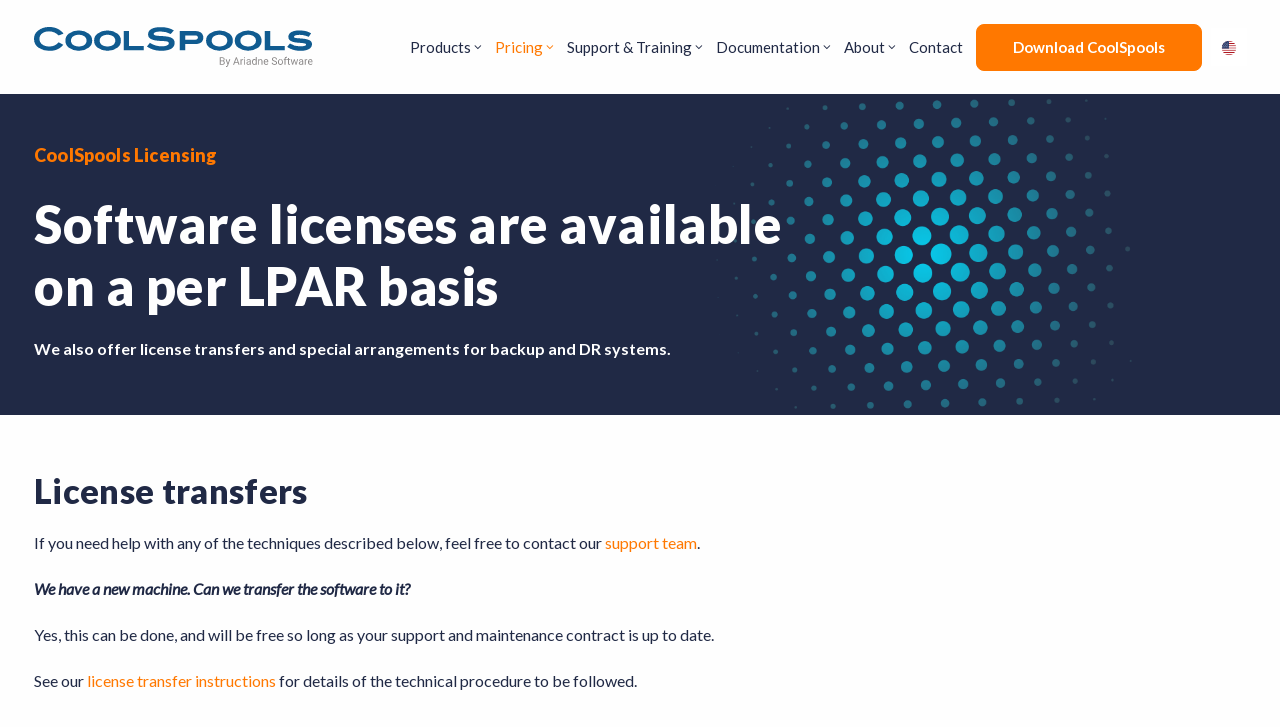

--- FILE ---
content_type: text/css
request_url: https://coolspools.com/wp-content/plugins/coolspools-customisation/public/css/coolspools-customisation-public.css?ver=1.0.8
body_size: 2126
content:
/* Main form (footer band) */

.nf-form-cont .nf-form-content {
    max-width: 100% !important;
}

.nf-form-cont .nf-form-content {
    padding: 0 !important;
}

.nf-form-cont .nf-row {
    padding-top: 1em !important;
}

.nf-form-cont .nf-multi-cell .nf-cell:nth-child(odd) {
    padding-left: 0 !important;
}

.nf-form-cont .nf-multi-cell .nf-cell:nth-child(even) {
    padding-left: 1em !important;
    padding-right: 0 !important;
}

@media only screen and (max-width: 600px) {
    .nf-form-cont .nf-multi-cell .nf-cell:nth-child(odd),
    .nf-form-cont .nf-multi-cell .nf-cell:nth-child(even) {
        padding-left: 0 !important;
        padding-right: 0 !important;
    }
    
    .nf-form-cont .nf-multi-cell .nf-row .nf-cell:first-child {
        padding-bottom: 1em;
    }
}

.nf-form-cont .ninja-forms-field {
    border-left: none !important;
    border-top: none !important;
    border-right: none !important;
    background: transparent !important;
}

.nf-form-cont label {
    font-weight: normal !important;
}

.nf-form-cont .submit-wrap input {
    display: inline-block !important;
    font-style: normal !important;
    text-align: center !important;
    vertical-align: middle !important;
    margin-top: 1px !important;
    margin-bottom: 1px !important;
    cursor: pointer !important;
    background-image: none !important;
    border-style: solid !important;
    outline: none !important;
    white-space: pre-wrap !important;
    -webkit-text-stroke: 0px !important;
    transition: color 200ms ease-in-out, background-color 200ms ease-in-out,
        border-color 200ms ease-in-out !important;
    -moz-user-select: none !important;
    -webkit-user-select: none !important;
    -ms-user-select: none !important;
    color: #ffffff !important;
    background-color: #95be0c !important;
    border-color: #95be0c !important;
    border-radius: 8px !important;
    font-size: 15px !important;
    padding: 14px 40px 14px 40px !important;
}

/* Currency Selector */

header {
    margin-top: 0;
}

@media (min-width: 960px) {
    .country_wrapper {
        position: absolute;
        right: 0;
        top: 0;
    }
}

@media (max-width: 959px) {
    .country_wrapper {
        display: none;
    }
}

.country_wrapper .dropdown dd,
.country_wrapper .dropdown dt,
.dropdown ul {
    margin: 0px;
    padding: 0px;
}

.country_wrapper .dropdown dd ul li a span:first-child,
.country_wrapper .dropdown dt a span span:first-child {
    background-repeat: no-repeat;
    width: 16px;
    height: 16px;
    display: inline-block;
    margin: 5px;
    vertical-align: top;
    background-size: contain;
    font-weight: 300;
    margin-top: 7px;
}

.flag_usd {
    background-image: url(../img/usd.png) !important;
}

.flag_eur {
    background-image: url(../img/eur.png) !important;
}

.flag_gbp {
    background-image: url(../img/gbp.png) !important;
}

.country_wrapper .dropdown {
    width: 190px;
    text-align: left;
}

.country_wrapper .dropdown dt a span {
    cursor: pointer;
    display: block;
    padding: 5px;
    white-space: nowrap;
}

.country_wrapper .dropdown dt a img {
    position: relative;
    z-index: 1;
}

.country_wrapper .dropdown dt a span span {
    display: inline-block;
    padding: 0;
}

.country_wrapper .dropdown dt a span span:first-child {
    padding: 0;
}

.country_wrapper .dropdown dd {
    position: relative;
}

.country_wrapper .dropdown a,
.dropdown a:visited {
    color: #4a535f;
    text-decoration: none;
    outline: none;
}

.country_wrapper .dropdown a:hover {
    color: #5d4617;
}

.country_wrapper .dropdown dt a:hover,
.dropdown dt a:focus {
    color: #5d4617;
}

.country_wrapper .dropdown dt a {
    position: relative;
    background: #fff;
    display: block;
    padding-right: 20px;
    overflow: hidden;
}

.country_wrapper .dropdown dd ul {
    background: #f0f2f7;
    width: 100%;
    color: #c5c0b0;
    display: none;
    left: 0px;
    padding: 0;
    position: absolute;
    list-style: none;
    max-height: 170px;
    overflow-y: scroll;
    top: 0;
    z-index: 2;
}

.country_wrapper li a {
    font-size: 13px;
}

.country_wrapper li a span:nth-child(2) {
    line-height: 2em;
}

.country_wrapper .dropdown dd ul::-webkit-scrollbar-track {
    -webkit-box-shadow: inset 0 0 1px rgba(0, 0, 0, 0.3);
    border-left: 1px solid rgba(0, 0, 0, 0.1);
}

.country_wrapper .dropdown dd ul::-webkit-scrollbar-thumb {
    background: rgba(0, 0, 0, 0.4);
    /*-webkit-box-shadow: inset 0 0 1px rgba(0,0,0,0.5), 1px 0 0 #5cace9 inset, 2px 0 0 #b3d5ee inset;
      border-radius:10px;*/
}

.country_wrapper .dropdown dd ul::-webkit-scrollbar-thumb:window-inactive {
    background: blue;
}

.country_wrapper .dropdown span.value {
    display: none;
}

.country_wrapper .dropdown dd ul li a {
    padding: 5px;
    display: block;
    font-size: 16px !important;
    font-weight: 300;
    font-weight: 300;
}

.country_wrapper .dropdown dd ul li a:hover {
    background-color: rgba(0, 0, 0, 0.05);
}

.country_wrapper dl.dropdown {
    display: inline-block;
    margin: -3px 0 0 1px;
}

.country_wrapper dl.dropdown > span:nth-child(2) {
    overflow: hidden;
    white-space: nowrap;
    display: inline-block;
}

.country_wrapper dl.dropdown dt span:nth-child(2) {
    color: rgba(0, 0, 0, 0.6);
    font-size: 16px;
    font-weight: 300;
    line-height: 1.6em;
}

.country_wrapper .countryFlag {
    padding: 0;
    /*background-image: url("https://i.imgur.com/OQiDoZe.png");*/
    background-repeat: no-repeat;
    display: inline-block;
    height: 11px;
    margin-right: 4px;
    width: 16px;
    cursor: pointer;
    white-space: nowrap;
    -moz-border-bottom-colors: none;
    -moz-border-left-colors: none;
    -moz-border-right-colors: none;
    -moz-border-top-colors: none;
    border-color: #bfbfc1 #b6b6b6 #969696;
    border-image: none;
    border-radius: 2px 2px 2px 2px;
    border-style: solid;
    border-width: 1px;
    box-shadow: 0 1px 1px rgba(0, 0, 0, 0.09);
}

/* Search */

.menu-smart .header_form {
    position: absolute;
    top: 0;
    margin-top: -40px !important;
    height: auto !important;
    z-index: 200;
}

@media (max-width: 959px) {
    .menu-smart .header_form {
        display: none;
    }
}

.menu-smart .header_form input[type="search"] {
    width: 150px !important;
    border: none;
    border-bottom: 1px solid black;
    padding-left: 0;
    padding-right: 0;
    padding-top: 5px;
    padding-bottom: 5px;
    margin-left: 10px;
    -webkit-transition: width 0.55s ease;
    -moz-transition: width 0.55s ease;
    -o-transition: width 0.55s ease;
    transition: width 0.55s ease;
    font-size: 16px;
}

.menu-smart .header_form input[type="search"]:focus {
    width: 250px !important;
}

.search-container-inner i.fa {
    right: 0 !important;
    margin-right: 0 !important;
}

/* CTA Button */

.hmenu .menu-primary .menu-smart > li:last-child > a.btn {
    height: auto !important;
    text-align: center;
    padding: 10px 20px !important;
}

.hmenu .menu-primary .menu-smart > li > a.btn::before,
.hmenu .menu-primary .menu-smart > li > a.btn::after {
    display: none !important;
}

@media (max-width: 959px) {
    .menu-smart li.menu_cta {
        padding: 10px;
    }
}

/* Crumbs */

#breadcrumbs {
    color: #999;
}

/* Downloads table */

table.table-bordered th {
    font-weight: 500;
    vertical-align: top;
    border: 1px solid #999 !important;
}

table.table-bordered td {
    font-weight: 300;
    vertical-align: top;
    border: 1px solid #999 !important;
}

/* Modal */

.sparkling-modal-frame {
    border-radius: 3px;
}

.sparkling-modal-title {
    background-color: #314052;
    color: #fff;
    border-radius: 3px 3px 0 0;
}

.i-close div {
    background: #fff;
}

.sparkling-modal-close:hover {
    background: #171f28;
}

/* Menu updates and currency switcher */
.menu-btn-container,
.nf-form-cont .submit-wrap input {
    background-color: #ff7800 !important;
    border-color: #ff7800 !important;
    color: white;
}
.menu-btn-container:hover,
.nf-form-cont .submit-wrap input:hover {
    background-color: transparent !important;
    color: #ff7800 !important;
}
.country_wrapper .dropdown dt a {
    padding: 0;
}
.country_wrapper .dropdown dt a .flag_gbp ~ span,
.country_wrapper .dropdown dt a .flag_usd ~ span,
.country_wrapper .dropdown dt a .flag_eur ~ span {
    display: none;
    padding: 0;
}

.country_wrapper .dropdown .flag_gbp ~ span,
.country_wrapper .dropdown .flag_usd ~ span,
.country_wrapper .dropdown .flag_eur ~ span {
    color: #202945 !important;
    font-family: Lato, "Helvetica Neue", "sans-serif -apple-system",
        BlinkMacSystemFont, "Segoe UI", Oxygen-Sans, Ubuntu, Cantarell !important;
    font-size: 15px !important;
    font-weight: 400;
}
.country_wrapper .dropdown dd ul {
    right: 0;
    left: unset !important;
}
.custom-link:hover ~ .uncol .btn-accent {
    background: transparent;
    border-color: #ff7800 !important;
    color: #ff7800 !important;
}
.nf-form-cont .nf-form-content .nf-field-element input[type=checkbox] {
    background: #ffffff !important;
    border: 1px solid #c4c4c4 !important;
    margin-right: 5px;
    margin-top: -2px;
}
.nf-form-cont .nf-form-content .list-select-wrap .nf-field-element > div,
.nf-form-cont .nf-form-content input:not([type="button"]):not([type="checkbox"]),
.nf-form-cont .nf-form-content textarea.ninja-forms-field,
.nf-form-cont .nf-form-content select.ninja-forms-field:not([multiple]) {
    /* background: #ffffff !important; */
    border: 1px solid #c4c4c4 !important;
    width: 100%;
}
.menu-horizontal ul.menu-smart ul {
    pointer-events: auto !important;
    visibility: visible !important;
}
.country_wrapper .dropdown {
    text-align: center;
    width: 240px;
}
div.nf-form-layout > form > div > div.nf-after-form-content > nf-section > div.nf-form-hp > nf-section > label,
div.nf-form-layout > form > div > div.nf-after-form-content > nf-section > div.nf-form-hp > nf-section > label .nf-field-hp{
    visibility:hidden;
}
@media only screen and (min-width: 960px) {
    .country_wrapper {
        position: relative;
        width: 36px !important;
    }
    .country_wrapper .dropdown {
        width: 190px;
        text-align: left;
    }
    .country_wrapper .dropdown dd ul {
        background-color: #fefefe !important;
        box-shadow: 0px 20px 60px -30px rgb(0 0 0 / 45%) !important;
        top: 28px !important;
        transition: all 0.3s ease-in-out;
    }
    .shrinked ~ .main-menu-container .country_wrapper .dropdown dd ul {
        top: 18px !important;
    }
    .menu-horizontal ul.menu-smart ul {
        min-width: 200px;
    }
}
.sparkling-modal-frame {
    left: 465px !important;
    right: 15px;
	height: 100% !important;
    top: 350px !important;
    z-index: 10000 !important;
}
.sparkling-modal-content iframe {
    width: 100% !important;
}

--- FILE ---
content_type: application/javascript
request_url: https://coolspools.com/wp-content/themes/uncode/library/js/lib/inview.min.js?ver=2.9.3.3
body_size: -95
content:
(function(){"use strict";function noop(){}function Inview(options){this.options=Waypoint.Adapter.extend({},Inview.defaults,options),this.axis=this.options.horizontal?"horizontal":"vertical",this.waypoints=[],this.element=this.options.element,this.createWaypoints()}var Waypoint=window.Waypoint;Inview.prototype.createWaypoints=function(){var configs={vertical:[{down:"enter",up:"exited",offset:"100%"},{down:"entered",up:"exit",offset:"bottom-in-view"},{down:"exit",up:"entered",offset:0},{down:"exited",up:"enter",offset:function(){return-this.adapter.outerHeight()}}],horizontal:[{right:"enter",left:"exited",offset:"100%"},{right:"entered",left:"exit",offset:"right-in-view"},{right:"exit",left:"entered",offset:0},{right:"exited",left:"enter",offset:function(){return-this.adapter.outerWidth()}}]};for(var i=0,end=configs[this.axis].length;i<end;i++){var config=configs[this.axis][i];this.createWaypoint(config)}},Inview.prototype.createWaypoint=function(config){var self=this;this.waypoints.push(new Waypoint({context:this.options.context,element:this.options.element,enabled:this.options.enabled,handler:function(config){return function(direction){self.options[config[direction]].call(self,direction)}}(config),offset:config.offset,horizontal:this.options.horizontal}))},Inview.prototype.destroy=function(){for(var i=0,end=this.waypoints.length;i<end;i++)this.waypoints[i].destroy();this.waypoints=[]},Inview.prototype.disable=function(){for(var i=0,end=this.waypoints.length;i<end;i++)this.waypoints[i].disable()},Inview.prototype.enable=function(){for(var i=0,end=this.waypoints.length;i<end;i++)this.waypoints[i].enable()},Inview.defaults={context:window,enabled:!0,enter:noop,entered:noop,exit:noop,exited:noop},Waypoint.Inview=Inview})()

--- FILE ---
content_type: application/javascript
request_url: https://coolspools.com/wp-content/themes/uncode/library/js/global.min.js?ver=2.9.3.3
body_size: -630
content:
(function(){"use strict";var UNCODE=window.UNCODE||{};window.UNCODE=UNCODE})()

--- FILE ---
content_type: image/svg+xml
request_url: https://coolspools.com/wp-content/uploads/2022/06/coolSpools-logo-2022.svg
body_size: 2302
content:
<svg xmlns="http://www.w3.org/2000/svg" viewBox="0 0 266.99 38.23"><defs><style>.cls-1{fill:#105b90;}.cls-2{fill:#8b8888;}</style></defs><g id="Layer_2" data-name="Layer 2"><g id="Layer_1-2" data-name="Layer 1"><path class="cls-1" d="M23.6,8.07a13,13,0,0,0-9.4-3.9c-5.36,0-9,3-9,7.2s3.69,7.26,9.4,7.26a11.63,11.63,0,0,0,9.05-4L28.09,17c-3.57,4.08-7.61,5.81-13.24,5.81A18.54,18.54,0,0,1,4.73,20,10.16,10.16,0,0,1,0,11.37,9.9,9.9,0,0,1,3.72,3.54,17.16,17.16,0,0,1,14.61,0c5.81,0,10.27,2.05,13.75,6.37Z"/><path class="cls-1" d="M52.45,19.73a15.49,15.49,0,0,1-9.52,3,15.51,15.51,0,0,1-9.55-3A8.25,8.25,0,0,1,30.07,13a8.23,8.23,0,0,1,3.34-6.7,15.36,15.36,0,0,1,9.52-3,15.33,15.33,0,0,1,9.49,3A8.23,8.23,0,0,1,55.76,13,8.25,8.25,0,0,1,52.45,19.73ZM42.93,7.44c-4.58,0-7.5,2.29-7.5,5.57s2.86,5.59,7.5,5.59,7.44-2.26,7.44-5.59S47.45,7.44,42.93,7.44Z"/><path class="cls-1" d="M80,19.73a15.49,15.49,0,0,1-9.52,3,15.56,15.56,0,0,1-9.56-3A8.27,8.27,0,0,1,57.57,13a8.25,8.25,0,0,1,3.33-6.7,15.39,15.39,0,0,1,9.53-3,15.33,15.33,0,0,1,9.49,3A8.25,8.25,0,0,1,83.25,13,8.27,8.27,0,0,1,80,19.73ZM70.43,7.44c-4.59,0-7.5,2.29-7.5,5.57s2.85,5.59,7.5,5.59,7.44-2.26,7.44-5.59S75,7.44,70.43,7.44Z"/><path class="cls-1" d="M187.25,19.73a16.76,16.76,0,0,1-19.08,0,8.27,8.27,0,0,1-3.3-6.72,8.25,8.25,0,0,1,3.33-6.7,16.66,16.66,0,0,1,19,0,8.25,8.25,0,0,1,3.33,6.7A8.27,8.27,0,0,1,187.25,19.73ZM177.72,7.44c-4.58,0-7.5,2.29-7.5,5.57s2.86,5.59,7.5,5.59,7.44-2.26,7.44-5.59S182.25,7.44,177.72,7.44Z"/><path class="cls-1" d="M214.74,19.73a16.74,16.74,0,0,1-19.07,0A8.25,8.25,0,0,1,192.36,13a8.23,8.23,0,0,1,3.34-6.7,16.65,16.65,0,0,1,19,0,8.23,8.23,0,0,1,3.34,6.7A8.25,8.25,0,0,1,214.74,19.73ZM205.22,7.44c-4.58,0-7.5,2.29-7.5,5.57s2.86,5.59,7.5,5.59,7.44-2.26,7.44-5.59S209.74,7.44,205.22,7.44Z"/><path class="cls-1" d="M85.9,22.2V3.9h5.24V18.06h14.08V22.2Z"/><path class="cls-1" d="M121.56,4.32c-4.5,0-6.82.86-6.82,2.26,0,.74.63,1.25,1.88,1.54,2,.51,4.82.36,8.15.66,6.76.62,10,2.26,10,6.49,0,4.67-4.4,7.44-12.59,7.44a23.44,23.44,0,0,1-14-4.05l2.86-3.51a21.1,21.1,0,0,0,11.37,3.33c4.34,0,6.78-1.25,6.78-3,0-1.91-2.79-1.91-7.38-2.12-8.39-.35-12.52-2-12.52-6.34s4.22-6.9,12-6.9c5.27,0,9.52,1.07,12.68,3.15l-3,3.46A19.35,19.35,0,0,0,121.56,4.32Z"/><path class="cls-1" d="M162.24,10.06c0,3.9-2.73,6.22-7.56,6.22H144.8V22.2h-5.23V3.9H155C159.36,3.9,162.24,6.43,162.24,10.06ZM157.07,10c0-1.19-1-1.93-2.62-1.93H144.8v4.1h9.68C156.08,12.14,157.07,11.25,157.07,10Z"/><path class="cls-1" d="M221,22.2V3.9h5.24V18.06h14.07V22.2Z"/><path class="cls-1" d="M254.58,7.5c-3.57,0-5.45.71-5.45,1.76,0,1.51,2.53,1.33,7.32,1.75,6.73.57,9.91,2.05,9.91,5.36,0,3.9-3.83,6.4-11,6.4a22.33,22.33,0,0,1-12.82-3.72l2.7-3.28a17.52,17.52,0,0,0,10.09,2.71c3.57,0,5.42-.68,5.42-1.73,0-1.22-2.95-1.36-8.33-1.78-5.81-.45-8.72-2.35-8.72-5.57,0-3.66,3.78-6.1,10.38-6.1,4.76,0,8.45.81,11.46,2.83L263.12,9.4A20.75,20.75,0,0,0,254.58,7.5Z"/><path class="cls-2" d="M178,36.1V29h2.33a2.69,2.69,0,0,1,1.74.48,1.72,1.72,0,0,1,.58,1.42,1.44,1.44,0,0,1-.28.88,1.91,1.91,0,0,1-.77.59,1.7,1.7,0,0,1,.91.61,1.78,1.78,0,0,1,.33,1.08,1.89,1.89,0,0,1-.62,1.5,2.53,2.53,0,0,1-1.75.55ZM179,32h1.42a1.51,1.51,0,0,0,1-.3,1.07,1.07,0,0,0,.37-.84,1.06,1.06,0,0,0-.34-.86,1.75,1.75,0,0,0-1-.26H179Zm0,.76v2.55h1.55a1.52,1.52,0,0,0,1-.33,1.21,1.21,0,0,0,.38-.94c0-.86-.47-1.28-1.4-1.28Z"/><path class="cls-2" d="M185.84,34.78l1.23-4h1l-2.12,6.1c-.33.88-.85,1.31-1.57,1.31h-.17l-.34-.06v-.74l.25,0a1.22,1.22,0,0,0,.71-.18,1.37,1.37,0,0,0,.42-.68l.2-.54-1.88-5.22h1Z"/><path class="cls-2" d="M195.39,34.24h-3l-.67,1.86h-1L193.49,29h.82L197,36.1h-1Zm-2.7-.77h2.42l-1.21-3.32Z"/><path class="cls-2" d="M200.4,31.63a3.13,3.13,0,0,0-.44,0,1.2,1.2,0,0,0-1.21.76V36.1h-.9V30.82h.88v.61a1.42,1.42,0,0,1,1.26-.71.84.84,0,0,1,.4.07Z"/><path class="cls-2" d="M201.23,29.42a.53.53,0,0,1,.14-.37.48.48,0,0,1,.4-.16.49.49,0,0,1,.4.16.52.52,0,0,1,.13.37.48.48,0,0,1-.53.51.51.51,0,0,1-.4-.15A.52.52,0,0,1,201.23,29.42Zm1,6.68h-.9V30.82h.9Z"/><path class="cls-2" d="M206.92,36.1a1.83,1.83,0,0,1-.13-.56,2,2,0,0,1-1.5.66,1.88,1.88,0,0,1-1.28-.44,1.42,1.42,0,0,1-.5-1.12,1.51,1.51,0,0,1,.62-1.29,3,3,0,0,1,1.77-.45h.88v-.42a1,1,0,0,0-.29-.75,1.1,1.1,0,0,0-.83-.28,1.34,1.34,0,0,0-.81.24.71.71,0,0,0-.33.59h-.91a1.27,1.27,0,0,1,.28-.76,2,2,0,0,1,.76-.59,2.67,2.67,0,0,1,1.06-.21,2,2,0,0,1,1.43.46,1.61,1.61,0,0,1,.54,1.25v2.44a2.81,2.81,0,0,0,.19,1.15v.08Zm-1.5-.69a1.59,1.59,0,0,0,.81-.22,1.31,1.31,0,0,0,.55-.57V33.54h-.71c-1.11,0-1.66.32-1.66,1a.81.81,0,0,0,.28.66A1.09,1.09,0,0,0,205.42,35.41Z"/><path class="cls-2" d="M208.88,33.42a3.11,3.11,0,0,1,.57-2,2,2,0,0,1,3-.11V28.6h.9v7.5h-.83l0-.57a1.82,1.82,0,0,1-1.51.67,1.79,1.79,0,0,1-1.49-.75,3.12,3.12,0,0,1-.58-2Zm.9.1a2.29,2.29,0,0,0,.37,1.4,1.2,1.2,0,0,0,1,.51,1.32,1.32,0,0,0,1.25-.77V32.23a1.33,1.33,0,0,0-1.24-.74,1.21,1.21,0,0,0-1,.51A2.56,2.56,0,0,0,209.78,33.52Z"/><path class="cls-2" d="M215.59,30.82l0,.66a1.91,1.91,0,0,1,1.58-.76c1.12,0,1.68.63,1.69,1.89V36.1H218V32.6a1.24,1.24,0,0,0-.26-.84,1.06,1.06,0,0,0-.8-.27,1.27,1.27,0,0,0-.77.23,1.58,1.58,0,0,0-.52.62V36.1h-.9V30.82Z"/><path class="cls-2" d="M222.45,36.2a2.31,2.31,0,0,1-1.75-.71,2.61,2.61,0,0,1-.68-1.88v-.17a3.16,3.16,0,0,1,.3-1.4,2.28,2.28,0,0,1,.84-1,2.14,2.14,0,0,1,1.17-.35,2,2,0,0,1,1.61.68,2.93,2.93,0,0,1,.57,1.94v.38h-3.58a1.86,1.86,0,0,0,.45,1.26,1.46,1.46,0,0,0,1.11.48,1.63,1.63,0,0,0,.82-.19,2.19,2.19,0,0,0,.58-.52l.55.43A2.22,2.22,0,0,1,222.45,36.2Zm-.12-4.74a1.17,1.17,0,0,0-.91.4A2,2,0,0,0,221,33h2.64v-.07a1.69,1.69,0,0,0-.37-1.07A1.14,1.14,0,0,0,222.33,31.46Z"/><path class="cls-2" d="M230.26,32.93a4.31,4.31,0,0,1-1.75-.85,1.62,1.62,0,0,1-.55-1.25,1.72,1.72,0,0,1,.67-1.39,2.71,2.71,0,0,1,1.75-.55,2.89,2.89,0,0,1,1.3.29,2.19,2.19,0,0,1,.89.78,2,2,0,0,1,.32,1.09h-.95a1.29,1.29,0,0,0-.41-1,1.64,1.64,0,0,0-1.15-.37,1.68,1.68,0,0,0-1.09.31,1,1,0,0,0-.38.84.93.93,0,0,0,.36.74,3.78,3.78,0,0,0,1.26.55,6.16,6.16,0,0,1,1.39.55,2.18,2.18,0,0,1,.74.7,1.8,1.8,0,0,1,.24.94,1.67,1.67,0,0,1-.67,1.39,2.93,2.93,0,0,1-1.81.52,3.45,3.45,0,0,1-1.36-.28,2.33,2.33,0,0,1-1-.77,1.9,1.9,0,0,1-.35-1.11h1a1.24,1.24,0,0,0,.47,1,2,2,0,0,0,1.27.37,1.84,1.84,0,0,0,1.14-.3,1,1,0,0,0,.4-.83,1,1,0,0,0-.37-.8A4.3,4.3,0,0,0,230.26,32.93Z"/><path class="cls-2" d="M233.72,33.41A3.06,3.06,0,0,1,234,32a2.18,2.18,0,0,1,.85-.95,2.24,2.24,0,0,1,1.24-.34,2.21,2.21,0,0,1,1.74.75,2.84,2.84,0,0,1,.67,2v.07a3.11,3.11,0,0,1-.3,1.38,2.18,2.18,0,0,1-.84,1,2.42,2.42,0,0,1-1.26.34,2.21,2.21,0,0,1-1.74-.75,2.84,2.84,0,0,1-.67-2Zm.91.11a2.23,2.23,0,0,0,.41,1.41,1.31,1.31,0,0,0,1.09.53,1.29,1.29,0,0,0,1.09-.54,2.46,2.46,0,0,0,.41-1.51,2.23,2.23,0,0,0-.42-1.41A1.37,1.37,0,0,0,235,32,2.51,2.51,0,0,0,234.63,33.52Z"/><path class="cls-2" d="M240.11,36.1V31.52h-.84v-.7h.84v-.54a1.82,1.82,0,0,1,.45-1.32,1.71,1.71,0,0,1,1.29-.46,2.7,2.7,0,0,1,.62.08l-.05.73a2.63,2.63,0,0,0-.49,0,.9.9,0,0,0-.68.26,1,1,0,0,0-.24.74v.56h1.13v.7H241V36.1Z"/><path class="cls-2" d="M244.36,29.54v1.28h1v.7h-1V34.8a.69.69,0,0,0,.13.47.55.55,0,0,0,.45.16,2.07,2.07,0,0,0,.43-.06v.73a2.45,2.45,0,0,1-.69.1,1.12,1.12,0,0,1-.92-.37,1.59,1.59,0,0,1-.3-1V31.52h-1v-.7h1V29.54Z"/><path class="cls-2" d="M251.08,34.86l1-4H253l-1.54,5.28h-.73l-1.29-4-1.25,4h-.73l-1.53-5.28h.9l1,4,1.23-4h.72Z"/><path class="cls-2" d="M257.18,36.1a1.83,1.83,0,0,1-.13-.56,2,2,0,0,1-1.5.66,1.88,1.88,0,0,1-1.28-.44,1.43,1.43,0,0,1-.51-1.12,1.51,1.51,0,0,1,.63-1.29,3,3,0,0,1,1.77-.45H257v-.42a1,1,0,0,0-.29-.75,1.11,1.11,0,0,0-.83-.28,1.32,1.32,0,0,0-.81.24.71.71,0,0,0-.33.59h-.91a1.27,1.27,0,0,1,.28-.76,2,2,0,0,1,.76-.59,2.64,2.64,0,0,1,1.06-.21,2,2,0,0,1,1.43.46,1.61,1.61,0,0,1,.54,1.25v2.44a3,3,0,0,0,.18,1.15v.08Zm-1.5-.69a1.53,1.53,0,0,0,.8-.22,1.28,1.28,0,0,0,.56-.57V33.54h-.71c-1.11,0-1.66.32-1.66,1a.81.81,0,0,0,.28.66A1.09,1.09,0,0,0,255.68,35.41Z"/><path class="cls-2" d="M261.91,31.63a3.14,3.14,0,0,0-.45,0,1.19,1.19,0,0,0-1.2.76V36.1h-.91V30.82h.88l0,.61a1.4,1.4,0,0,1,1.26-.71.87.87,0,0,1,.4.07Z"/><path class="cls-2" d="M264.93,36.2a2.33,2.33,0,0,1-1.75-.71,2.61,2.61,0,0,1-.67-1.88v-.17a3.16,3.16,0,0,1,.3-1.4,2.28,2.28,0,0,1,.84-1,2.14,2.14,0,0,1,1.17-.35,2,2,0,0,1,1.6.68,2.93,2.93,0,0,1,.57,1.94v.38h-3.58a1.92,1.92,0,0,0,.46,1.26,1.43,1.43,0,0,0,1.11.48,1.57,1.57,0,0,0,.81-.19,2,2,0,0,0,.58-.52l.55.43A2.21,2.21,0,0,1,264.93,36.2Zm-.11-4.74a1.19,1.19,0,0,0-.92.4,2,2,0,0,0-.46,1.12h2.65v-.07a1.75,1.75,0,0,0-.37-1.07A1.14,1.14,0,0,0,264.82,31.46Z"/></g></g></svg>

--- FILE ---
content_type: application/javascript
request_url: https://coolspools.com/wp-content/plugins/coolspools-customisation/public/js/coolspools-customisation-public.js?ver=1.0.8
body_size: 537
content:
(function ($) {
    "use strict";
    if (Cookies.get("region") !== undefined) {
        var regcookie = Cookies.get("region");
        setCountry(Cookies.get("region"));
        $(".currency").each(function () {
            var symbol = $(this).attr("data-" + regcookie + "-symbol");
            var value = $(this).attr("data-" + regcookie + "-value");
            $(this).find(".currency_symbol").text(symbol);
            $(this).find(".currency_value").text(value);
        });
        //console.log(regcookie);
    } else {
        /* Joses token ea77b6efa8c4cb  - CoolSpool token: 0d2823d13b35ad */
        $.get(
            "https://ipinfo.io?token=0d2823d13b35ad",
            function (response) {
                var theip = response.ip;
                var thecountry = response.country;

                //console.log('IP', theip);
                //console.log('Country', thecountry);

                $.ajax({
                    type: "post",
                    dataType: "text",
                    url: ajaxurl,
                    data: {
                        action: "get_visitors_country",
                        theip: response.ip,
                        thecountry: response.country,
                    },
                })
                    .done(function (res) {
                        //console.log('Region', res);
                        Cookies.set("region", res, { expires: 30 });
                        setCountry(res);

                        $(".currency").each(function () {
                            var symbol = $(this).attr(
                                "data-" + res + "-symbol"
                            );
                            var value = $(this).attr("data-" + res + "-value");
                            $(this).find(".currency_symbol").text(symbol);
                            $(this).find(".currency_value").text(value);
                        });
                    })
                    .fail(function (jqXHR, textStatus, errorThrown) {
                        console.log(jqXHR, textStatus, errorThrown);
                    });
            },
            "jsonp"
        );
    }

    function setCountry(code) {
        if (code || code == "") {
            var text = jQuery('a[country_code="' + code + '"]').html();
            $(".dropdown dt a span").html(text);
        }
    }

    $(document).ready(function () {
        $(".modal-link").modalLink({
            height: 600,
            width: 900,
            title: "Download",
            showClose: true,
            overlayOpacity: 0.6,
        });

        $(".dropdown img.flag").addClass("flagvisibility");

        $(".dropdown dt a").on("hover click", function () {
            $(".dropdown dd ul").toggle();
        });

        $(".dropdown dd ul li a").click(function () {
            //console.log($(this).html())
            var text = $(this).html();
            $(".dropdown dt a span").html(text);
            $(".dropdown dd ul").hide();
            var selected = $(this).attr("country_code");
            Cookies.remove("region");
            Cookies.set("region", selected, { expires: 30 });
            //console.log(Cookies.get('region'));

            $(".currency").each(function () {
                var symbol = $(this).attr("data-" + selected + "-symbol");
                var value = $(this).attr("data-" + selected + "-value");
                $(this).find(".currency_symbol").text(symbol);
                $(this).find(".currency_value").text(value);
            });

            // jQuery.ajax({
            //   type : "post",
            //   dataType : "json",
            //   url : ajaxurl,
            //   data : {action: "set_currency_cookie", region : selected},
            //   success: function(response) {
            //
            //   }
            // })
        });

        $("#country-select a").bind("click", function (e) {
            var $clicked = $(e.target);
            if (!$clicked.parents().hasClass("dropdown"))
                $(".dropdown dd ul").hide();
        });

        $("#flagSwitcher").click(function () {
            $(".dropdown img.flag").toggleClass("flagvisibility");
        });
    });
})(jQuery);


--- FILE ---
content_type: application/x-javascript
request_url: https://consentcdn.cookiebot.com/consentconfig/8ec2142b-16dc-46ef-8476-9d5c2a9377a2/coolspools.com/configuration.js
body_size: 428
content:
CookieConsent.configuration.tags.push({id:170513866,type:"script",tagID:"",innerHash:"",outerHash:"",tagHash:"17574083131815",url:"https://consent.cookiebot.com/uc.js",resolvedUrl:"https://consent.cookiebot.com/uc.js",cat:[1]});CookieConsent.configuration.tags.push({id:170513874,type:"script",tagID:"",innerHash:"",outerHash:"",tagHash:"13659883180830",url:"",resolvedUrl:"",cat:[4]});CookieConsent.configuration.tags.push({id:170513875,type:"script",tagID:"",innerHash:"",outerHash:"",tagHash:"10724237579084",url:"https://www.googletagmanager.com/gtag/js?id=G-K475DMZSXK",resolvedUrl:"https://www.googletagmanager.com/gtag/js?id=G-K475DMZSXK",cat:[4]});CookieConsent.configuration.tags.push({id:170513877,type:"script",tagID:"",innerHash:"",outerHash:"",tagHash:"3686425866588",url:"https://coolspools.com/wp-content/plugins/coolspools-customisation/public/js/js.cookie.min.js?ver=6.8.3",resolvedUrl:"https://coolspools.com/wp-content/plugins/coolspools-customisation/public/js/js.cookie.min.js?ver=6.8.3",cat:[2]});CookieConsent.configuration.tags.push({id:170513878,type:"script",tagID:"",innerHash:"",outerHash:"",tagHash:"3668885025022",url:"https://coolspools.com/wp-content/themes/uncode/library/js/init.min.js?ver=2.9.3.3",resolvedUrl:"https://coolspools.com/wp-content/themes/uncode/library/js/init.min.js?ver=2.9.3.3",cat:[1]});CookieConsent.configuration.tags.push({id:170513879,type:"iframe",tagID:"",innerHash:"",outerHash:"",tagHash:"386359513881",url:"https://www.youtube.com/embed/0DZcBswsfeI?feature=oembed&v=0DZcBswsfeI",resolvedUrl:"https://www.youtube.com/embed/0DZcBswsfeI?feature=oembed&v=0DZcBswsfeI",cat:[4]});CookieConsent.configuration.tags.push({id:170513880,type:"iframe",tagID:"",innerHash:"",outerHash:"",tagHash:"12325279733461",url:"https://www.youtube.com/embed/u32XB353jDg",resolvedUrl:"https://www.youtube.com/embed/u32XB353jDg",cat:[4]});CookieConsent.configuration.tags.push({id:170513891,type:"iframe",tagID:"",innerHash:"",outerHash:"",tagHash:"7853207857807",url:"https://www.ariadnesoftware.co.uk/m_download7.php?file=22&referredFrom=/index.php",resolvedUrl:"https://www.ariadnesoftware.co.uk/m_download7.php?file=22&referredFrom=/index.php",cat:[4]});CookieConsent.configuration.tags.push({id:170513892,type:"iframe",tagID:"",innerHash:"",outerHash:"",tagHash:"14255901959255",url:"https://www.youtube.com/embed/LF4S2MUMdns",resolvedUrl:"https://www.youtube.com/embed/LF4S2MUMdns",cat:[4]});CookieConsent.configuration.tags.push({id:170513894,type:"iframe",tagID:"",innerHash:"",outerHash:"",tagHash:"4123475496238",url:"https://www.youtube.com/embed/erpdVWe8MJ0",resolvedUrl:"https://www.youtube.com/embed/erpdVWe8MJ0",cat:[4]});

--- FILE ---
content_type: application/javascript
request_url: https://coolspools.com/wp-content/themes/uncode/library/js/app-loader.min.js?ver=2.9.3.3
body_size: 280
content:
(function($){"use strict";UNCODE.init=function(){var wfl_check=!1,wfl_request,waypoint_request;UNCODE.preventDoubleTransition(),UNCODE.betterResize(),UNCODE.utils(),UNCODE.magnetic(),typeof UNCODE.accessibility!="undefined"&&UNCODE.accessibility(),typeof UNCODE.rowParallax!="undefined"&&UNCODE.rowParallax(),typeof UNCODE.changeSkinOnScroll!="undefined"&&UNCODE.changeSkinOnScroll(),typeof UNCODE.share!="undefined"&&UNCODE.share(),typeof UNCODE.tooltip!="undefined"&&UNCODE.tooltip(),typeof UNCODE.counters!="undefined"&&UNCODE.counters(),typeof UNCODE.countdowns!="undefined"&&UNCODE.countdowns(),typeof UNCODE.tabs!="undefined"&&UNCODE.tabs(),typeof UNCODE.collapse!="undefined"&&UNCODE.collapse(),typeof UNCODE.bigText!="undefined"&&UNCODE.bigText(),UNCODE.menuSystem(),typeof UNCODE.bgChanger!="undefined"&&UNCODE.bgChanger(),typeof UNCODE.magicCursor!="undefined"&&UNCODE.magicCursor(),typeof UNCODE.magneticCursor!="undefined"&&UNCODE.magneticCursor(),typeof UNCODE.dropImage!="undefined"&&UNCODE.dropImage(),typeof UNCODE.postTable!="undefined"&&UNCODE.postTable(),typeof UNCODE.rotatingTxt!="undefined"&&UNCODE.rotatingTxt(),typeof UNCODE.okvideo!="undefined"&&(UNCODE.okvideo(),window.addEventListener("uncode-more-items-loaded",function(){UNCODE.okvideo("uncode-more-items-loaded")})),typeof UNCODE.backgroundSelfVideos!="undefined"&&UNCODE.backgroundSelfVideos(),UNCODE.tapHover(),typeof UNCODE.isotopeLayout!="undefined"&&UNCODE.isotopeLayout(),typeof UNCODE.justifiedGallery!="undefined"&&UNCODE.justifiedGallery(),typeof UNCODE.cssGrid!="undefined"&&UNCODE.cssGrid(),typeof UNCODE.linearGrid!="undefined"&&UNCODE.linearGrid(),typeof UNCODE.lightbox!="undefined"&&!SiteParameters.lbox_enhanced&&UNCODE.lightbox(),typeof UNCODE.lightgallery!="undefined"&&SiteParameters.lbox_enhanced&&$(window).on("load more-items-loaded",function(){UNCODE.lightgallery()}),typeof UNCODE.carousel!="undefined"&&UNCODE.carousel($("body")),typeof UNCODE.lettering!="undefined"&&UNCODE.lettering(),UNCODE.animations(),typeof UNCODE.stickyElements!="undefined"&&!SiteParameters.is_frontend_editor&&UNCODE.stickyElements(),typeof UNCODE.twentytwenty!="undefined"&&UNCODE.twentytwenty(),UNCODE.disableHoverScroll(),UNCODE.printScreen(),typeof UNCODE.particles!="undefined"&&UNCODE.particles(),typeof UNCODE.filters!="undefined"&&UNCODE.filters(),typeof UNCODE.ajax_filters!="undefined"&&UNCODE.ajax_filters(),typeof UNCODE.widgets!="undefined"&&UNCODE.widgets(),typeof UNCODE.unmodal!="undefined"&&UNCODE.unmodal(),typeof UNCODE.checkScrollForTabs!="undefined"&&(UNCODE.isFullPage||UNCODE.checkScrollForTabs()),typeof UNCODE.onePage!="undefined"&&UNCODE.onePage(UNCODE.isMobile),typeof UNCODE.fullPage!="undefined"&&$(document).ready(function(){UNCODE.fullPage()}),typeof UNCODE.skewIt!="undefined"&&UNCODE.skewIt(),typeof UNCODE.rotateIt!="undefined"&&UNCODE.rotateIt(),typeof UNCODE.textMarquee!="undefined"&&UNCODE.textMarquee(),typeof UNCODE.stickyScroll!="undefined"&&UNCODE.stickyScroll(),typeof UNCODE.stickyTrigger!="undefined"&&UNCODE.stickyTrigger(),typeof UNCODE.areaTextReveal!="undefined"&&UNCODE.areaTextReveal(),typeof UNCODE.thumbsReveal!="undefined"&&UNCODE.thumbsReveal(),typeof UNCODE.verticalText!="undefined"&&UNCODE.verticalText(),typeof UNCODE.videoThumbs!="undefined"&&UNCODE.videoThumbs(),typeof UNCODE.revslider!="undefined"&&UNCODE.revslider(),typeof UNCODE.layerslider!="undefined"&&UNCODE.layerslider(),typeof UNCODE.lottie!="undefined"&&UNCODE.lottie(),typeof UNCODE.inlineImgs!="undefined"&&UNCODE.inlineImgs(),typeof UNCODE.animatedBgGradient!="undefined"&&UNCODE.animatedBgGradient(),typeof UNCODE.readMoreCol!="undefined"&&UNCODE.readMoreCol(),typeof UNCODE.multibg!="undefined"&&UNCODE.multibg(),typeof UNCODE.flexEqual!="undefined"&&UNCODE.flexEqual(),$(window).on("load",function(){clearRequestTimeout(waypoint_request),waypoint_request=requestTimeout(function(){Waypoint.refreshAll()},1e3)}),$(window).one("load",function(){typeof UNCODE.parallax!="undefined"&&UNCODE.parallax()})},SiteParameters.is_frontend_editor||UNCODE.init()})(jQuery)

--- FILE ---
content_type: application/javascript
request_url: https://coolspools.com/wp-content/plugins/coolspools-customisation/public/js/coolspools-customisation-public.js?ver=1.0.8
body_size: 553
content:
(function ($) {
    "use strict";
    if (Cookies.get("region") !== undefined) {
        var regcookie = Cookies.get("region");
        setCountry(Cookies.get("region"));
        $(".currency").each(function () {
            var symbol = $(this).attr("data-" + regcookie + "-symbol");
            var value = $(this).attr("data-" + regcookie + "-value");
            $(this).find(".currency_symbol").text(symbol);
            $(this).find(".currency_value").text(value);
        });
        //console.log(regcookie);
    } else {
        /* Joses token ea77b6efa8c4cb  - CoolSpool token: 0d2823d13b35ad */
        $.get(
            "https://ipinfo.io?token=0d2823d13b35ad",
            function (response) {
                var theip = response.ip;
                var thecountry = response.country;

                //console.log('IP', theip);
                //console.log('Country', thecountry);

                $.ajax({
                    type: "post",
                    dataType: "text",
                    url: ajaxurl,
                    data: {
                        action: "get_visitors_country",
                        theip: response.ip,
                        thecountry: response.country,
                    },
                })
                    .done(function (res) {
                        //console.log('Region', res);
                        Cookies.set("region", res, { expires: 30 });
                        setCountry(res);

                        $(".currency").each(function () {
                            var symbol = $(this).attr(
                                "data-" + res + "-symbol"
                            );
                            var value = $(this).attr("data-" + res + "-value");
                            $(this).find(".currency_symbol").text(symbol);
                            $(this).find(".currency_value").text(value);
                        });
                    })
                    .fail(function (jqXHR, textStatus, errorThrown) {
                        console.log(jqXHR, textStatus, errorThrown);
                    });
            },
            "jsonp"
        );
    }

    function setCountry(code) {
        if (code || code == "") {
            var text = jQuery('a[country_code="' + code + '"]').html();
            $(".dropdown dt a span").html(text);
        }
    }

    $(document).ready(function () {
        $(".modal-link").modalLink({
            height: 600,
            width: 900,
            title: "Download",
            showClose: true,
            overlayOpacity: 0.6,
        });

        $(".dropdown img.flag").addClass("flagvisibility");

        $(".dropdown dt a").on("hover click", function () {
            $(".dropdown dd ul").toggle();
        });

        $(".dropdown dd ul li a").click(function () {
            //console.log($(this).html())
            var text = $(this).html();
            $(".dropdown dt a span").html(text);
            $(".dropdown dd ul").hide();
            var selected = $(this).attr("country_code");
            Cookies.remove("region");
            Cookies.set("region", selected, { expires: 30 });
            //console.log(Cookies.get('region'));

            $(".currency").each(function () {
                var symbol = $(this).attr("data-" + selected + "-symbol");
                var value = $(this).attr("data-" + selected + "-value");
                $(this).find(".currency_symbol").text(symbol);
                $(this).find(".currency_value").text(value);
            });

            // jQuery.ajax({
            //   type : "post",
            //   dataType : "json",
            //   url : ajaxurl,
            //   data : {action: "set_currency_cookie", region : selected},
            //   success: function(response) {
            //
            //   }
            // })
        });

        $("#country-select a").bind("click", function (e) {
            var $clicked = $(e.target);
            if (!$clicked.parents().hasClass("dropdown"))
                $(".dropdown dd ul").hide();
        });

        $("#flagSwitcher").click(function () {
            $(".dropdown img.flag").toggleClass("flagvisibility");
        });
    });
})(jQuery);


--- FILE ---
content_type: application/javascript
request_url: https://coolspools.com/wp-content/themes/uncode/library/js/lib/jquery.sticky-kit.min.js?ver=2.9.3.3
body_size: 947
content:
(function(){var $,win;$=this.jQuery||window.jQuery,win=$(window),$.fn.stick_in_parent=function(opts){var doc,elm,enable_bottoming,fn,i,inner_scrolling,len,manual_spacer,offset_top,outer_width,parent_selector,recalc_every,sticky_class;opts==null&&(opts={}),sticky_class=opts.sticky_class,inner_scrolling=opts.inner_scrolling,recalc_every=opts.recalc_every,parent_selector=opts.parent,offset_top=opts.offset_top,manual_spacer=opts.spacer,enable_bottoming=opts.bottoming,offset_top==null&&(offset_top=0),parent_selector==null&&(parent_selector=void 0),inner_scrolling==null&&(inner_scrolling=!0),sticky_class==null&&(sticky_class="is_stuck"),doc=$(document),enable_bottoming==null&&(enable_bottoming=!0),outer_width=function(el){var _el,computed,w;return window.getComputedStyle?(_el=el[0],computed=window.getComputedStyle(el[0]),w=parseFloat(computed.getPropertyValue("width"))+parseFloat(computed.getPropertyValue("margin-left"))+parseFloat(computed.getPropertyValue("margin-right")),computed.getPropertyValue("box-sizing")!=="border-box"&&(w+=parseFloat(computed.getPropertyValue("border-left-width"))+parseFloat(computed.getPropertyValue("border-right-width"))+parseFloat(computed.getPropertyValue("padding-left"))+parseFloat(computed.getPropertyValue("padding-right"))),w):el.outerWidth(!0)},fn=function(elm,padding_bottom,parent_top,parent_height,top,height,el_float,detached){var bottomed,detach,fixed,last_pos,last_scroll_height,offset,parent,recalc,recalc_and_tick,recalc_counter,spacer,tick;if(elm.data("sticky_kit"))return;elm.data("sticky_kit",!0),last_scroll_height=doc.height(),parent=elm.parent(),parent_selector!=null&&(parent=parent.closest(parent_selector));if(!parent.length)throw"failed to find stick parent";fixed=!1,bottomed=!1,spacer=manual_spacer!=null?manual_spacer&&elm.closest(manual_spacer):$("<div />"),spacer&&spacer.css("position",elm.css("position")),recalc=function(){var border_top,padding_top,restore;if(detached)return;last_scroll_height=doc.height(),border_top=parseInt(parent.css("border-top-width"),10),padding_top=parseInt(parent.css("padding-top"),10),padding_bottom=parseInt(parent.css("padding-bottom"),10),parent_top=parent.offset().top+border_top+padding_top,parent_height=parent.height(),fixed&&(fixed=!1,bottomed=!1,manual_spacer==null&&(elm.insertAfter(spacer),spacer.detach()),elm.css({position:"",top:"",width:"",bottom:""}).removeClass(sticky_class),restore=!0),top=elm.offset().top-(parseInt(elm.css("margin-top"),10)||0)-offset_top,height=elm.outerHeight(!0),el_float=elm.css("float"),spacer&&spacer.css({width:outer_width(elm),height:height,display:elm.css("display"),"vertical-align":elm.css("vertical-align"),"float":el_float});if(restore)return tick()},recalc();if(height===parent_height)return;return last_pos=void 0,offset=offset_top,recalc_counter=recalc_every,tick=function(){var css,delta,recalced,scroll,will_bottom,win_height;if(detached)return;recalced=!1,recalc_counter!=null&&(recalc_counter-=1,recalc_counter<=0&&(recalc_counter=recalc_every,recalc(),recalced=!0)),!recalced&&doc.height()!==last_scroll_height&&(recalc(),recalced=!0),scroll=win.scrollTop(),last_pos!=null&&(delta=scroll-last_pos),last_pos=scroll,fixed?(enable_bottoming&&(will_bottom=scroll+height+offset>parent_height+parent_top,bottomed&&!will_bottom&&(bottomed=!1,elm.css({position:"fixed",bottom:"",top:offset}).trigger("sticky_kit:unbottom"))),scroll<top&&(fixed=!1,offset=offset_top,manual_spacer==null&&((el_float==="left"||el_float==="right")&&elm.insertAfter(spacer),spacer.detach()),css={position:"",width:"",top:""},elm.css(css).removeClass(sticky_class).trigger("sticky_kit:unstick")),inner_scrolling&&(win_height=win.height(),height+offset_top>win_height&&(bottomed||(offset-=delta,offset=Math.max(win_height-height,offset),offset=Math.min(offset_top,offset),fixed&&elm.css({top:offset+"px"}))))):scroll>top&&(fixed=!0,css={position:"fixed",top:offset},css.width=elm.css("box-sizing")==="border-box"?elm.outerWidth()+"px":elm.width()+"px",elm.css(css).addClass(sticky_class),manual_spacer==null&&(elm.after(spacer),(el_float==="left"||el_float==="right")&&spacer.append(elm)),elm.trigger("sticky_kit:stick"));if(fixed&&enable_bottoming){will_bottom==null&&(will_bottom=scroll+height+offset>parent_height+parent_top);if(!bottomed&&will_bottom)return bottomed=!0,parent.css("position")==="static"&&parent.css({position:"relative"}),elm.css({position:"absolute",bottom:padding_bottom,top:"auto"}).trigger("sticky_kit:bottom")}},recalc_and_tick=function(){return recalc(),tick()},detach=function(){detached=!0,win.off("touchmove",tick),win.off("scroll",tick),win.off("resize",recalc_and_tick),$(document.body).off("sticky_kit:recalc",recalc_and_tick),elm.off("sticky_kit:detach",detach),elm.removeData("sticky_kit"),elm.css({position:"",bottom:"",top:"",width:""}),parent.position("position","");if(fixed)return manual_spacer==null&&((el_float==="left"||el_float==="right")&&elm.insertAfter(spacer),spacer.remove()),elm.removeClass(sticky_class)},win.on("touchmove",tick),win.on("scroll",tick),win.on("resize",recalc_and_tick),$(document.body).on("sticky_kit:recalc",recalc_and_tick),elm.on("sticky_kit:detach",detach),setTimeout(tick,0)};for(i=0,len=this.length;i<len;i++)elm=this[i],fn($(elm));return this}}).call(this)

--- FILE ---
content_type: application/javascript
request_url: https://coolspools.com/wp-content/themes/uncode/library/js/animations.min.js?ver=2.9.3.3
body_size: 1789
content:
(function($){"use strict";UNCODE.animations=function(){function animate_css_grids_on_load(){$(".cssgrid-system").each(function(){var grid=$(this),sequential=grid.hasClass("cssgrid-animate-sequential")?!0:!1;UNCODE.animate_css_grids(grid,grid.find(".tmb-grid"),0,sequential,!1)})}var runWaypoints_TO,runWaypoints_carousel_TO,runWaypoints_delay=0,highlightComplexFunc=function($wrap,ev){var $lines=$(".heading-line-wrap",$wrap),not_animate=!1;$wrap.data("animate")===!0&&(not_animate=!0);var $rotatingTxt=$(".uncode-rotating-text-start",$wrap);if($rotatingTxt.length&&$rotatingTxt.attr("data-animated")!=="true")return;$lines.each(function(_key,_value){var $line=$(_value),$inners=$(".split-word-inner",$line),$highlights=$(".heading-text-highlight-inner",$line),highlitInnerFunc=function(ev){var delay=0;$highlights.each(function(h_key,high){var $highlight=$(high),$split=$highlight.closest(".split-word:not(.uncode-rotating-span)"),$nextSplit=$split.nextUntil(),$next=$(".heading-text-highlight-inner",$nextSplit),countCh=$split.text().length;$highlight.css({"-webkit-transition-duration":30*countCh+"ms","-moz-transition-duration":30*countCh+"ms","-o-transition-duration":30*countCh+"ms","transition-duration":30*countCh+"ms"}),delay+=30*countCh,$next.css({"-webkit-transition-delay":delay+"ms","-moz-transition-delay":delay+"ms","-o-transition-delay":delay+"ms","transition-delay":delay+"ms"})}),$highlights.removeAttr("data-animated"),_key+1===$lines.length&&$wrap.data("animate",!0)};$('.heading-text-highlight-inner[data-animated="yes"]',$line).length&&(not_animate?($highlights.each(function(h_key,high){var $highlight=$(high);$highlight.css({"-webkit-transition-duration":"0ms","-moz-transition-duration":"0ms","-o-transition-duration":"0ms","transition-duration":"0ms"})}),$highlights.removeAttr("data-animated")):typeof ev!="undefined"&&ev.type==="defer-highlights"?highlitInnerFunc():$inners.last().one("webkitAnimationEnd oanimationend mozAnimationEnd msAnimationEnd animationEnd",highlitInnerFunc))})};$.each($(".header-content-inner"),function(index,val){var element=$(val),transition="";element.hasClass("top-t-bottom")&&(transition="top-t-bottom"),element.hasClass("bottom-t-top")&&(transition="bottom-t-top"),element.hasClass("left-t-right")&&(transition="left-t-right"),element.hasClass("right-t-left")&&(transition="right-t-left"),element.hasClass("zoom-in")&&(transition="zoom-in"),element.hasClass("zoom-out")&&(transition="zoom-out"),element.hasClass("alpha-anim")&&(transition="alpha-anim");if(transition!=""){$(val).removeClass(transition);var container=element,containerDelay=container.attr("data-delay"),containerSpeed=container.attr("data-speed"),items=$(".header-title > *, .post-info",container);$.each(items,function(index,val){var element=$(val),delayAttr=containerDelay!=undefined?containerDelay:400;element.hasClass("animate_when_almost_visible")||(delayAttr=Number(delayAttr)+400*index,containerSpeed!=undefined&&element.attr("data-speed",containerSpeed),element.addClass(transition+" animate_when_almost_visible").attr("data-delay",delayAttr))}),container.css("opacity",1)}});var delayAdd=0;window.waypoint_animation=function(ev){$.each($(".animate_when_almost_visible:not(.start_animation):not(.t-inside):not(.drop-image-separator), .tmb-linear .animate_when_almost_visible:not(.start_animation), .index-scroll .animate_when_almost_visible, .tmb-media .animate_when_almost_visible:not(.start_animation), .animate_when_almost_visible.has-rotating-text, .custom-grid-container .animate_when_almost_visible:not(.start_animation)"),function(index,val){if($(val).hasClass("el-text-split")||($(val).closest(".unscroll-horizontal").length||$(val).closest(".index-scroll").length||$(val).closest(".tab-pane:not(.active)").length||$(val).closest(".panel:not(.active-group)").length)&&!SiteParameters.is_frontend_editor)return!0;if(UNCODE.isUnmodalOpen&&!val.closest("#unmodal-content"))return;var run=!0,$carousel=$(val).closest(".owl-carousel"),marquee=$(val).closest(".tmb-linear").length;$carousel.length&&(run=!1),run&&new Waypoint({context:UNCODE.isUnmodalOpen?document.getElementById("unmodal-content"):window,element:val,handler:function(){var element=$(this.element),index=element.index(),delayAttr=element.attr("data-delay");delayAttr==undefined&&(delayAttr=0),requestTimeout(function(){element.addClass("start_animation")},delayAttr),UNCODE.isUnmodalOpen||this.destroy()},offset:UNCODE.isFullPage?"100%":"90%"})}),$.each($(".animate_inner_when_almost_visible"),function(index,val){if(UNCODE.isUnmodalOpen&&!val.closest("#unmodal-content"))return;var run=!0,$carousel=$(val).closest(".owl-carousel");$carousel.length&&(run=!1),run&&new Waypoint({context:UNCODE.isUnmodalOpen?document.getElementById("unmodal-content"):window,element:val,handler:function(){var $element=$(this.element),$childs=$(".animate_when_parent_almost_visible",$element);$childs.each(function(key,el){var $child=$(el),delaySpeed=$child.attr("data-speed"),delayAttr=$child.attr("data-delay"),intervalAttr=$child.attr("data-interval");delayAttr==undefined&&(delayAttr=50*key),requestTimeout(function(){$child.addClass("start_animation"),$child.hasClass("anim-line-checker")&&$child.on("webkitAnimationEnd oanimationend mozAnimationEnd msAnimationEnd animationEnd",function(e){var $line=$child.closest(".heading-line-wrap")});var $wrapText=$child.closest(".animate_inner_when_almost_visible");highlightComplexFunc($wrapText,ev),$child.hasClass("anim-tot-checker")&&$child.on("webkitAnimationEnd oanimationend mozAnimationEnd msAnimationEnd animationEnd",function(e){$child.hasClass("anim-tot-checker")&&($wrapText.addClass("already-animated"),$element.trigger("already-animated"))})},delayAttr)}),$element.addClass("start_animation"),UNCODE.isUnmodalOpen||this.destroy()},offset:UNCODE.isFullPage?"100%":"90%"})})},window.waypoint_carousel_animation=function(ev){$.each($(".owl-carousel").find(".animate_when_almost_visible:not(.start_animation):not(.t-inside):not(.drop-image-separator), .tmb-media .animate_when_almost_visible:not(.start_animation)"),function(index,val){if($(val).hasClass("el-text-split"))return!0;if(UNCODE.isUnmodalOpen&&!val.closest("#unmodal-content"))return;var run=!0,$carousel=$(val).closest(".owl-carousel"),$first_item=$(val).closest('.owl-item[data-index="1"]'),$all_first=$('.owl-item[data-index="1"]',$carousel);(!$first_item.length||$first_item.attr("data-already-reached")==="true")&&$carousel.attr("data-front-edited")!=="true"&&(run=!1),run&&new Waypoint({context:UNCODE.isUnmodalOpen?document.getElementById("unmodal-content"):window,element:val,handler:function(){var element=$(this.element),index=element.index(),delayAttr=element.attr("data-delay");delayAttr==undefined&&(delayAttr=0),requestTimeout(function(){$first_item.length&&$first_item.attr("data-already-reached")!=="true"&&$all_first.attr("data-already-reached","true"),element.addClass("start_animation")},delayAttr),UNCODE.isUnmodalOpen||this.destroy()},offset:UNCODE.isFullPage?"100%":"90%"})}),$.each($(".owl-carousel").find(".animate_inner_when_almost_visible"),function(index,val){if(UNCODE.isUnmodalOpen&&!val.closest("#unmodal-content"))return;var run=!0,$carousel=$(val).closest(".owl-carousel"),$first_item=$(val).closest('.owl-item[data-index="1"]'),$all_first=$('.owl-item[data-index="1"]',$carousel);(!$first_item.length||$first_item.attr("data-already-reached")==="true")&&$carousel.attr("data-front-edited")!=="true"&&(run=!1),run&&new Waypoint({context:UNCODE.isUnmodalOpen?document.getElementById("unmodal-content"):window,element:val,handler:function(){var $element=$(this.element),$childs=$(".animate_when_parent_almost_visible",$element);$childs.each(function(key,el){var $child=$(el),delaySpeed=$child.attr("data-speed"),delayAttr=$child.attr("data-delay"),intervalAttr=$child.attr("data-interval");delayAttr==undefined&&(delayAttr=50*key),requestTimeout(function(){$first_item.length&&$first_item.attr("data-already-reached")!=="true"&&$all_first.attr("data-already-reached","true"),$child.addClass("start_animation"),$child.hasClass("anim-line-checker")&&$child.on("webkitAnimationEnd oanimationend mozAnimationEnd msAnimationEnd animationEnd",function(e){var $line=$child.closest(".heading-line-wrap")});var $wrapText=$child.closest(".animate_inner_when_almost_visible");highlightComplexFunc($wrapText,ev),$child.hasClass("anim-tot-checker")&&$child.on("webkitAnimationEnd oanimationend mozAnimationEnd msAnimationEnd animationEnd",function(e){$child.hasClass("anim-tot-checker")&&$wrapText.addClass("already-animated")})},delayAttr)}),$element.addClass("start_animation"),UNCODE.isUnmodalOpen||this.destroy()},offset:UNCODE.isFullPage?"100%":"90%"})})};var runWaypoints=function(ev){typeof runWaypoints_TO!="undefined"&&runWaypoints_TO!==""&&(runWaypoints_delay=400),clearRequestTimeout(runWaypoints_TO),runWaypoints_TO=requestTimeout(function(){window.waypoint_animation(ev)},runWaypoints_delay),clearRequestTimeout(runWaypoints_carousel_TO),runWaypoints_carousel_TO=requestTimeout(function(){window.waypoint_carousel_animation(ev)},400)};runWaypoints(),animate_css_grids_on_load(),$(document.body).on("uncode_waypoints defer-highlights",function(ev){runWaypoints(ev)}),$("body").hasClass("compose-mode")&&typeof window.parent.vc!="undefined"&&(window.parent.vc.events.on("shortcodeView:updated",runWaypoints),window.parent.vc.events.on("shortcodeView:ready",runWaypoints))},UNCODE.animate_css_grids=function(container,elements,startIndex,sequential,filtering){var $allItems=elements.length-startIndex,showed=0,index=0,use_index=!1;filtering&&(sequential&&(use_index=!0),sequential=!1),$.each(elements,function(index,val){var $this=$(val),elInner=$("> .t-inside",val);if(UNCODE.isUnmodalOpen&&!val.closest("#unmodal-content"))return;val[0]&&(val=val[0]),elInner.hasClass("animate_when_almost_visible")&&!elInner.hasClass("force-anim")&&new Waypoint({context:UNCODE.isUnmodalOpen?document.getElementById("unmodal-content"):window,element:val,handler:function(){var element=$("> .t-inside",this.element),parent=$(this.element),_index=use_index?index:0,delay=sequential?startIndex!==0?index-$allItems:index:_index,delayAttr=parseInt(element.attr("data-delay"));isNaN(delayAttr)&&(delayAttr=100);if(sequential||use_index)delay-=showed;var objTimeout=requestTimeout(function(){element.removeClass("zoom-reverse").addClass("start_animation"),showed=index},delay*delayAttr);parent.data("objTimeout",objTimeout),UNCODE.isUnmodalOpen||this.destroy()},offset:UNCODE.isFullPage?"100%":"90%"}),index++})}})(jQuery)